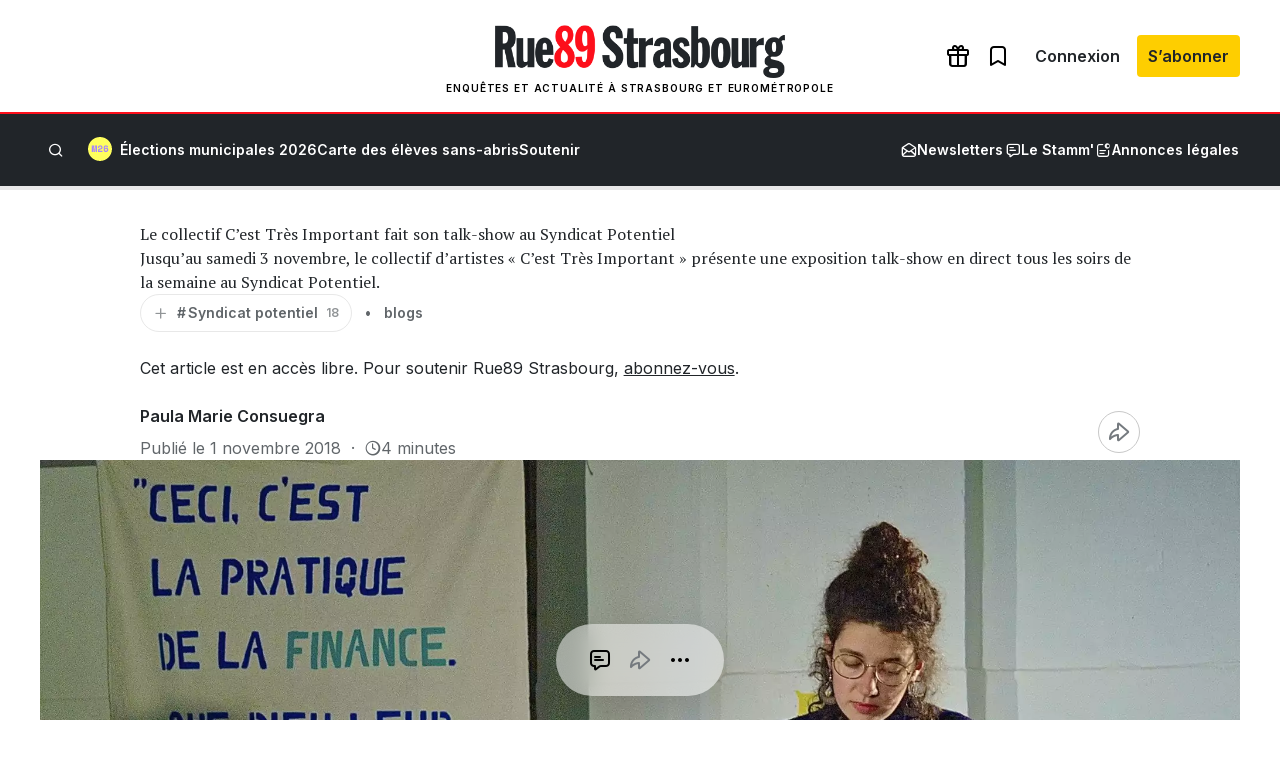

--- FILE ---
content_type: text/html; charset=utf-8
request_url: https://www.google.com/recaptcha/api2/aframe
body_size: 269
content:
<!DOCTYPE HTML><html><head><meta http-equiv="content-type" content="text/html; charset=UTF-8"></head><body><script nonce="yVuWTZGgUgSYztFNq6eW8w">/** Anti-fraud and anti-abuse applications only. See google.com/recaptcha */ try{var clients={'sodar':'https://pagead2.googlesyndication.com/pagead/sodar?'};window.addEventListener("message",function(a){try{if(a.source===window.parent){var b=JSON.parse(a.data);var c=clients[b['id']];if(c){var d=document.createElement('img');d.src=c+b['params']+'&rc='+(localStorage.getItem("rc::a")?sessionStorage.getItem("rc::b"):"");window.document.body.appendChild(d);sessionStorage.setItem("rc::e",parseInt(sessionStorage.getItem("rc::e")||0)+1);localStorage.setItem("rc::h",'1769033945370');}}}catch(b){}});window.parent.postMessage("_grecaptcha_ready", "*");}catch(b){}</script></body></html>